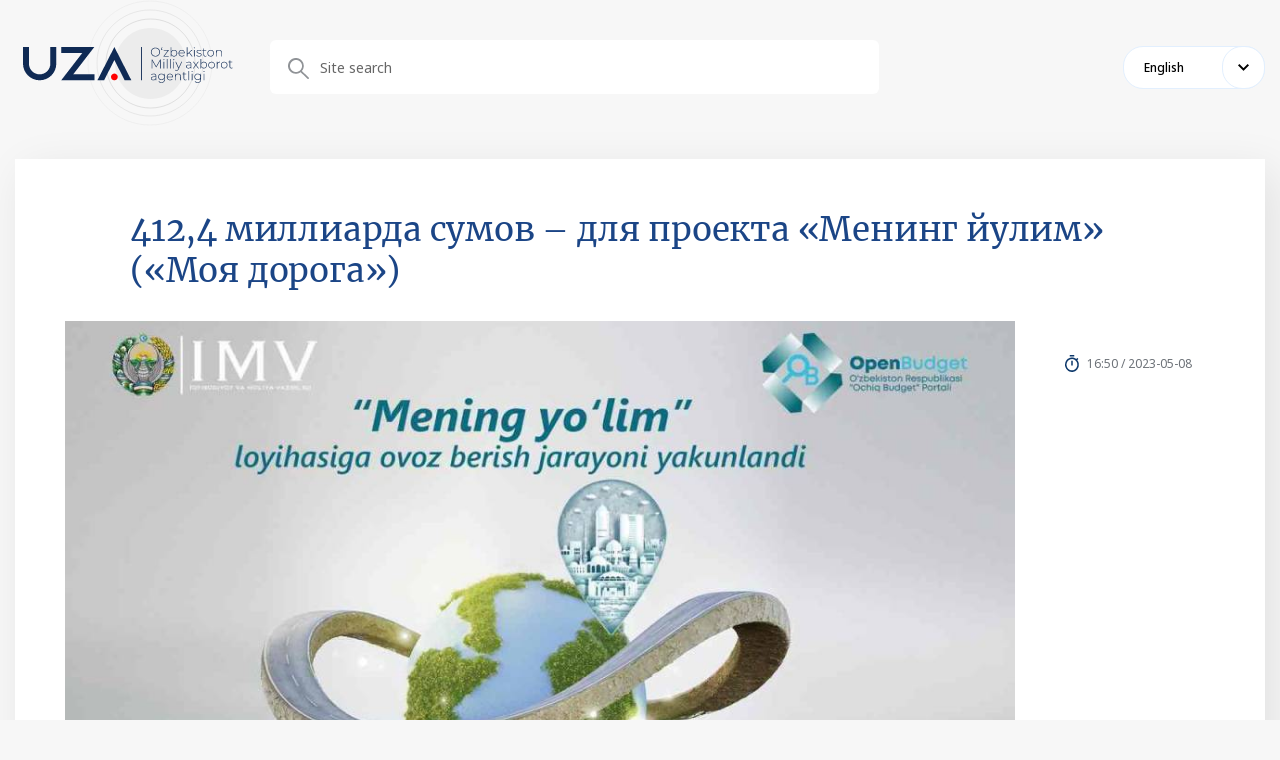

--- FILE ---
content_type: text/html; charset=UTF-8
request_url: https://uza.uz/en/react/posts/4124-milliarda-sumov-dlya-proekta-mening-yulim-moya-doroga_480899?q=%2Freact%2Fposts%2F4124-milliarda-sumov-dlya-proekta-mening-yulim-moya-doroga_480899
body_size: 2446
content:
<!DOCTYPE html>
<html lang="uz">
<head>
    <meta charset="UTF-8">
    <meta http-equiv="X-UA-Compatible" content="IE=edge">
    <meta name="viewport" content="width=1400">
        <title>404 Not Found</title>

    <!--<meta property="og:title" content="<?/*= $title */?>"/>
    <meta data-rh="true" property="article:published_time"
          content="<?/*= @$this->params['publish_time'] ?: $publish_time */?>">
    <meta data-rh="true" property="og:description" content="<?/*= @$this->params['description'] ?: $main_description */?>"/>
    <meta name="description" content="<?/*= @$this->params['description'] ?: $main_description */?>">
    <meta data-rh="true" property="og:image" content="<?/*= @$this->params['image'] ?: $main_image */?>"/>
    <meta property="og:image" content="<?/*= @$this->params['image'] ?: $main_image */?>" />
    <meta property="og:image:secure_url" content="<?/*= @$this->params['image'] ?: $main_image */?>"/>
    <meta type="image/jpeg" name="link" href="<?/*= @$this->params['image'] ?: $main_image */?>" rel="image_src">
    <meta property="og:type" content="article"/>
    <meta name="author" content="uza.uz">
    <meta property="og:url" content="<?/*= Url::toRoute(Yii::$app->request->url, true) */?>"/>
    <meta property="og:site_name" content="<?/*= $site_name */?>"/>

    <meta property="twitter:title" content="<?/*= (@$this->params['title'] ?: $main_title) */?>">
    <meta property="twitter:url" content="<?/*= Url::toRoute(Yii::$app->request->url, true) */?>">
    <meta property="twitter:description" content="<?/*= @$this->params['description'] */?>">
    <meta property="twitter:image" content="<?/*= @$this->params['image'] ?: $main_image */?>">
    <meta data-rh="true" property="al:android:app_name" content="Medium"/>
    <meta name="telegram:channel" content="@uza_uz"/>
    <meta name="twitter:card" content="summary_large_image"/>
    <meta name="twitter:site" content="@uza.uz"/>
    <meta name="twitter:creator" content="@uza.uz"/>
    <meta property="fb:pages" content="2131236323867770" />-->
    <link rel="apple-touch-icon-precomposed" sizes="57x57" href="/assetsFront/apple-icon-57x57.png"/>
    <link rel="apple-touch-icon-precomposed" sizes="114x114" href="/assetsFront/apple-icon-114x114.png"/>
    <link rel="apple-touch-icon-precomposed" sizes="72x72" href="/assetsFront/apple-icon-72x72.png"/>
    <link rel="apple-touch-icon-precomposed" sizes="144x144" href="/assetsFront/apple-icon-144x144.png"/>
    <link rel="apple-touch-icon-precomposed" sizes="60x60" href="/assetsFront/apple-icon-60x60.png"/>
    <link rel="apple-touch-icon-precomposed" sizes="120x120" href="/assetsFront/apple-icon-120x120.png"/>
    <link rel="apple-touch-icon-precomposed" sizes="76x76" href="/assetsFront/apple-icon-76x76.png"/>
    <link rel="apple-touch-icon-precomposed" sizes="152x152" href="/assetsFront/apple-icon-152x152.png"/>
    <link rel="icon" type="image/png" href="/assetsFront/favicon-96x96.png" sizes="96x96"/>
    <link rel="icon" type="image/png" href="/assetsFront/favicon-32x32.png" sizes="32x32"/>
    <link rel="icon" type="image/png" href="/assetsFront/favicon-16x16.png" sizes="16x16"/>

    <!--<meta name="application-name" content="<?/*= $site_name */?>"/>-->
    <meta name="msapplication-TileColor" content="#FFFFFF"/>
    <meta name="msapplication-TileImage" content="/assetsFront/ms-icon-144x144.png"/>
    <meta name="msapplication-square70x70logo" content="/assetsFront/ms-icon-70x70.png"/>
    <meta name="msapplication-square150x150logo" content="/assetsFront/ms-icon-150x150.png"/>
    <meta name="msapplication-wide310x150logo" content="/assetsFront/ms-icon-310x150.png"/>
    <meta name="msapplication-square310x310logo" content="/assetsFront/ms-icon-310x310.png"/>

    <link href="/static/css/9.60c9719c.chunk.css" rel="stylesheet">
    <link href="/static/css/main.e10a9dbf.chunk.css" rel="stylesheet">
    <meta name="csrf-param" content="_csrf-frontend">
<meta name="csrf-token" content="ivd1twF7M-iQzawFX297PRVN98DzQ95qGw7uHAW0gfPPwjGAT0Megem89VZvWA9VJRKvjYF0lwZwNrdxR_H5xQ==">
</head>
<body>
<style>
    .stick-wrap .main-block {
        width: 100%;
    }
</style>
        <style>
        .news-content .news-head::after {
            display: none;
        !important;
        }
        .news-content .news-head {
            padding-bottom: 0px;
        }
    </style>
    <header class="header">
        <div class="container">
            <div class="header-content">
                <div class="block-row">
                    <div class="block-left">
                        <a href="http://uza.uz/en/react">
                            <img src="/uza-logo.svg" alt="">
                        </a>
                    </div>
                    <div class="block-right">
                        <div class="header-top__block">

                        </div>
                        <div class="header-bottom__block">
                            <div class="search-block">
                                <form action="/reactsearch" method="get">
                                    <div class="search-wrapper">
                                        <div class="form-group">
                                            <input type="text" name="input" placeholder="Site search">
                                        </div>
                                    </div>
                                </form>

                            </div>
                            <div class="d-flex align-items-center">
                                <div class="select-language">
                                    <div class="active-lang">English</div>
                                    <div class="select-language__dropdown">
                                        <div>Chinese</div><div>Turkish</div><div>Tajik</div><div>Kyrgyz</div><div>Turkmen</div><div>Japanese</div><div>Arabic</div><div>English</div><div>French</div><div>Spanish</div><div>Русский</div><div>German</div><div>Ўзбек</div><div>Oʻzbek</div><div>Қазақ</div>                                    </div>
                                </div>
                            </div>
                        </div>
                    </div>
                </div>
            </div>
        </div>
    </header>
    <div class="page-content">
        <div class="container">
            <div class="stick-wrap">
                <div class="main-block">
                    <div class="news-content">
                        <div class="news-head">
                            <div class="news-top-head">
                                <div class="news-top-head__title">412,4 миллиарда сумов – для проекта «Менинг йулим» («Моя дорога»)</div>
                                <div class="news-top-head__content"><img
                                            src="https://cdn.uza.uz/2023/05/08/09/12/Y58S6Oeg20IpQAS9t6JVNJYGsht8jceo_normal.jpg"
                                            alt="" class="news-top-head__img">
                                    <div class="news-top-head__meta">
                                        <div class="news-top-head__date">16:50 / 2023-05-08</div>
                                    </div>
                                </div>
                            </div>
                        </div>
                        <div class="content-block">
                            <h4 class="mt0">По сообщению Министерства экономики и финансов, закончилось голосование за проект «Менинг йулим» («Моя дорога») на текущий год, объявленный на информационном портале  «Открытый бюджет».</h4>
                            <p><span style="color:black;">В голосовании активное участие приняли 8 миллионов 93 тысячи 918 наших соотечественников. По результатам голосования, прошедшего с 27 апреля по 7 мая, победителями признаны 517 проектов.</span></p><p>На финансирование проектов-победителей в стране направят 412,4 &nbsp;миллиарда сумов.</p><p style="text-align:right;"><span style="color:black;"><strong>УзА</strong></span></p>                        </div>
                    </div>
                </div>
            </div>
        </div>
    </div>
    
</body>
</html>


--- FILE ---
content_type: image/svg+xml
request_url: https://uza.uz/uza-logo.svg
body_size: 8049
content:
<?xml version="1.0" encoding="UTF-8"?>
<svg width="210px" height="126px" viewBox="0 0 210 126" version="1.1" xmlns="http://www.w3.org/2000/svg" xmlns:xlink="http://www.w3.org/1999/xlink">
    <title>Group 12</title>
    <g id="Page-1" stroke="none" stroke-width="1" fill="none" fill-rule="evenodd">
        <g id="uza-01" transform="translate(-116.000000, -158.000000)">
            <g id="Group-12" transform="translate(116.000000, 158.155000)">
                <g id="Group-11" opacity="0.800000012" transform="translate(64.155700, 0.000000)">
                    <path d="M124.8443,62.845 C124.8443,97.0866878 97.085934,124.845 62.8441798,124.845 C28.602666,124.845 0.8443,97.0866878 0.8443,62.845 C0.8443,28.6033122 28.602666,0.845 62.8441798,0.845 C97.085934,0.845 124.8443,28.6033122 124.8443,62.845 Z" id="Stroke-48" stroke="#8F8F8F" stroke-width="0.1"></path>
                    <path d="M98.8443,63.3451205 C98.8443,82.9513836 82.9504966,98.845 63.3443,98.845 C43.7383444,98.845 27.8443,82.9513836 27.8443,63.3451205 C27.8443,43.7388574 43.7383444,27.845 63.3443,27.845 C82.9504966,27.845 98.8443,43.7388574 98.8443,63.3451205" id="Fill-52" fill="#EAEAEA"></path>
                    <path d="M107.8443,63.3451208 C107.8443,87.9218483 87.9209608,107.845 63.3443,107.845 C38.7676392,107.845 18.8443,87.9218483 18.8443,63.3451208 C18.8443,38.7683933 38.7676392,18.845 63.3443,18.845 C87.9209608,18.845 107.8443,38.7683933 107.8443,63.3451208 Z" id="Stroke-54" stroke="#8F8F8F" stroke-width="0.3"></path>
                    <path d="M115.8443,62.8451199 C115.8443,92.1161693 92.115523,115.845 62.8443,115.845 C33.5735566,115.845 9.8443,92.1161693 9.8443,62.8451199 C9.8443,33.5738307 33.5735566,9.845 62.8443,9.845 C92.115523,9.845 115.8443,33.5738307 115.8443,62.8451199 Z" id="Stroke-56" stroke="#8F8F8F" stroke-width="0.2"></path>
                </g>
                <g id="Group" transform="translate(0.000000, 46.845000)">
                    <path d="M33.2912763,0 L33.2912763,16.6456381 C33.2912763,25.8245719 25.8245719,33.2912763 16.6456381,33.2912763 C7.46670436,33.2912763 0,25.8245719 0,16.6456381 L0,0 L5.94479806,0 L5.94479806,16.6456381 C5.94479806,22.5429402 10.748336,27.3464782 16.6456381,27.3464782 C22.5429402,27.3464782 27.3464782,22.5429402 27.3464782,16.6456381 L27.3464782,0 L33.2912763,0 Z" id="Fill-1" fill="#0F2A54"></path>
                    <polygon id="Fill-3" fill="#0F2A54" points="71.4811842 27.299084 71.4811842 33.2438821 38.1899079 33.291378 38.2374039 33.2438821 59.3059338 5.94489984 38.1420727 5.94489984 38.1420727 0.00010177706 63.8716527 0.00010177706 71.338357 0.00010177706 66.7251422 5.94489984 58.4499887 16.6932359 54.6930582 21.5442698 50.2223312 27.299084"></polygon>
                    <polygon id="Fill-5" fill="#0F2A54" points="108.360645 33.291412 101.702389 33.291412 98.6585767 27.3466139 91.3821955 13.0788271 84.105475 27.3466139 81.0616624 33.291412 74.4034071 33.291412 77.4472197 27.3466139 91.3821955 0.000135702746 105.316832 27.3466139"></polygon>
                    <path d="M94.7595315,29.9480355 C94.7595315,28.082462 93.2471244,26.5703942 91.3818901,26.5703942 C89.5166559,26.5703942 88.0042488,28.082462 88.0042488,29.9480355 C88.0042488,31.8132698 89.5166559,33.3256769 91.3818901,33.3256769 C93.2471244,33.3256769 94.7595315,31.8132698 94.7595315,29.9480355" id="Fill-7" fill="#FF0000"></path>
                    <line x1="118.476877" y1="0.514347334" x2="118.476877" y2="32.8292423" id="Fill-9" fill="#0F2A54"></line>
                    <polygon id="Fill-11" fill="#0F2A54" points="118.024275 33.2821163 118.929751 33.2821163 118.929751 0.0614054927 118.024275 0.0614054927"></polygon>
                    <path d="M136.388249,5.09333118 C136.388249,2.86271729 134.699767,1.21155412 132.456262,1.21155412 C130.200543,1.21155412 128.512061,2.86271729 128.512061,5.09333118 C128.512061,7.32394507 130.200543,8.97476898 132.456262,8.97476898 C134.699767,8.97476898 136.388249,7.32394507 136.388249,5.09333118 M127.86883,5.09333118 C127.86883,2.5346559 129.822611,0.619211632 132.456262,0.619211632 C135.0777,0.619211632 137.043693,2.52244265 137.043693,5.09333118 C137.043693,7.66421971 135.0777,9.56745073 132.456262,9.56745073 C129.822611,9.56745073 127.86883,7.65166721 127.86883,5.09333118" id="Fill-13" fill="#0F2A54"></path>
                    <path d="M139.30026,2.44668659 C139.30026,2.74930372 139.073297,2.9759273 138.783572,2.9759273 C138.468402,2.9759273 138.254331,2.73641195 138.254331,2.44668659 C138.254331,2.27027302 138.279436,2.14406947 138.367643,1.86723586 L138.859226,0.152970921 L139.30026,0.152970921 L138.897223,1.92999838 C139.136399,1.99310016 139.30026,2.19461874 139.30026,2.44668659" id="Fill-14" fill="#0F2A54"></path>
                    <polygon id="Fill-15" fill="#0F2A54" points="145.828309 8.96231826 145.828309 9.50411147 140.598325 9.50411147 140.598325 9.07563005 144.933688 3.46771405 140.661426 3.46771405 140.661426 2.92558158 145.752994 2.92558158 145.752994 3.354063 141.404738 8.96231826"></polygon>
                    <path d="M153.64248,6.2148126 C153.64248,4.56398869 152.495792,3.44240549 150.983384,3.44240549 C149.471317,3.44240549 148.336842,4.56398869 148.336842,6.2148126 C148.336842,7.86597577 149.471317,8.98721971 150.983384,8.98721971 C152.495792,8.98721971 153.64248,7.86597577 153.64248,6.2148126 M154.27248,6.2148126 C154.27248,8.18080614 152.873724,9.55445719 151.021042,9.55445719 C149.836357,9.55445719 148.840977,8.96245396 148.32395,7.95418255 L148.32395,9.50424717 L147.719394,9.50424717 L147.719394,0.152970921 L148.349394,0.152970921 L148.349394,4.42557189 C148.878974,3.44240549 149.861801,2.87516801 151.021042,2.87516801 C152.873724,2.87516801 154.27248,4.23626656 154.27248,6.2148126" id="Fill-16" fill="#0F2A54"></path>
                    <path d="M156.138019,5.87453796 L161.179037,5.87453796 C161.09083,4.45033764 160.057454,3.42951373 158.658359,3.42951373 C157.259603,3.42951373 156.238779,4.43812439 156.138019,5.87453796 M161.783932,6.36612116 L156.125467,6.36612116 C156.188229,7.92873829 157.335257,8.98721971 158.910426,8.98721971 C159.742624,8.98721971 160.51104,8.68494184 161.015176,8.06749435 L161.380556,8.48308401 C160.801105,9.18907754 159.893593,9.55445719 158.897874,9.55445719 C156.906775,9.55445719 155.508019,8.16825363 155.508019,6.2148126 C155.508019,4.26137157 156.856565,2.87516801 158.658359,2.87516801 C160.46083,2.87516801 161.796485,4.23626656 161.796485,6.18970759 C161.796485,6.24025687 161.783932,6.30301939 161.783932,6.36612116" id="Fill-17" fill="#0F2A54"></path>
                    <polygon id="Fill-18" fill="#0F2A54" points="166.094428 5.98818901 164.380502 7.55080614 164.380502 9.50424717 163.750163 9.50424717 163.750163 0.152970921 164.380502 0.152970921 164.380502 6.76949758 168.589662 2.92571729 169.396076 2.92571729 166.560906 5.5848126 169.673588 9.50424717 168.892279 9.50424717"></polygon>
                    <path d="M171.050928,9.5042811 L171.691197,9.5042811 L171.691197,2.92575121 L171.050928,2.92575121 L171.050928,9.5042811 Z M170.84589,0.821001616 C170.84589,0.543828756 171.076428,0.304313409 171.371062,0.304313409 C171.665352,0.304313409 171.89589,0.530936995 171.89589,0.808449111 C171.89589,1.09817447 171.665352,1.32513732 171.371062,1.32513732 C171.076428,1.32513732 170.84589,1.09817447 170.84589,0.821001616 L170.84589,0.821001616 Z" id="Fill-19" fill="#0F2A54"></path>
                    <path d="M173.366738,8.71035218 L173.656464,8.20621648 C174.160599,8.63435864 175.055559,9.00007754 176.025834,9.00007754 C177.412376,9.00007754 177.966722,8.50849435 177.966722,7.7648433 C177.966722,5.84939903 173.606254,7.26104685 173.606254,4.67726656 C173.606254,3.68188691 174.437772,2.87513409 176.101827,2.87513409 C176.933346,2.87513409 177.840858,3.12720194 178.357207,3.51802585 L178.067142,4.02216155 C177.513136,3.61878514 176.79459,3.42981906 176.088935,3.42981906 C174.803152,3.42981906 174.236254,3.95905977 174.236254,4.66471405 C174.236254,6.64359935 178.596722,5.24450404 178.596722,7.75263005 C178.596722,8.82366397 177.676658,9.55442326 176.000729,9.55442326 C174.916803,9.55442326 173.883426,9.18904362 173.366738,8.71035218" id="Fill-20" fill="#0F2A54"></path>
                    <path d="M183.625798,9.08821648 C183.298076,9.40338611 182.768835,9.55469467 182.276913,9.55469467 C181.118011,9.55469467 180.487672,8.8741454 180.487672,7.7651147 L180.487672,3.46774798 L179.277882,3.46774798 L179.277882,2.92561551 L180.487672,2.92561551 L180.487672,1.48886268 L181.118011,1.48886268 L181.118011,2.92561551 L183.209869,2.92561551 L183.209869,3.46774798 L181.118011,3.46774798 L181.118011,7.70201292 C181.118011,8.54642326 181.533601,9.0125622 182.340015,9.0125622 C182.731178,9.0125622 183.096218,8.8866979 183.361178,8.64718255 L183.625798,9.08821648 Z" id="Fill-21" fill="#0F2A54"></path>
                    <path d="M190.355772,6.2148126 C190.355772,4.56398869 189.221297,3.44240549 187.70889,3.44240549 C186.196822,3.44240549 185.062687,4.56398869 185.062687,6.2148126 C185.062687,7.86597577 186.196822,8.98721971 187.70889,8.98721971 C189.221297,8.98721971 190.355772,7.86597577 190.355772,6.2148126 M184.419795,6.2148126 C184.419795,4.26137157 185.818551,2.87516801 187.70889,2.87516801 C189.599569,2.87516801 190.998325,4.26137157 190.998325,6.2148126 C190.998325,8.16825363 189.599569,9.55445719 187.70889,9.55445719 C185.818551,9.55445719 184.419795,8.16825363 184.419795,6.2148126" id="Fill-22" fill="#0F2A54"></path>
                    <path d="M198.837838,5.66036511 L198.837838,9.5041454 L198.207499,9.5041454 L198.207499,5.71057512 C198.207499,4.22395153 197.413638,3.44230372 196.077645,3.44230372 C194.52758,3.44230372 193.58241,4.43802262 193.58241,6.00063974 L193.58241,9.5041454 L192.952071,9.5041454 L192.952071,2.92561551 L193.557305,2.92561551 L193.557305,4.34981583 C193.998339,3.42975121 194.918404,2.87540549 196.166191,2.87540549 C197.766465,2.87540549 198.837838,3.82057512 198.837838,5.66036511" id="Fill-23" fill="#0F2A54"></path>
                    <polygon id="Fill-24" fill="#0F2A54" points="137.056313 21.3934023 137.043422 13.8445977 133.351289 20.2212698 133.03612 20.2212698 129.343648 13.8693635 129.343648 21.3934023 128.713648 21.3934023 128.713648 12.571706 129.255441 12.571706 133.199641 19.3897512 137.14452 12.571706 137.673761 12.571706 137.686653 21.3934023"></polygon>
                    <path d="M140.563265,21.3931987 L141.203534,21.3931987 L141.203534,14.8146688 L140.563265,14.8146688 L140.563265,21.3931987 Z M140.358572,12.7099192 C140.358572,12.4327464 140.589455,12.1935703 140.883744,12.1935703 C141.178034,12.1935703 141.408572,12.4201939 141.408572,12.697706 C141.408572,12.9874313 141.178034,13.2140549 140.883744,13.2140549 C140.589455,13.2140549 140.358572,12.9874313 140.358572,12.7099192 L140.358572,12.7099192 Z" id="Fill-25" fill="#0F2A54"></path>
                    <polygon id="Fill-26" fill="#0F2A54" points="143.849525 21.3931987 144.479864 21.3931987 144.479864 12.0422617 143.849525 12.0422617"></polygon>
                    <polygon id="Fill-27" fill="#0F2A54" points="147.13896 21.3931987 147.769299 21.3931987 147.769299 12.0422617 147.13896 12.0422617"></polygon>
                    <path d="M150.431636,21.3931987 L151.072115,21.3931987 L151.072115,14.8146688 L150.431636,14.8146688 L150.431636,21.3931987 Z M150.226876,12.7099192 C150.226876,12.4327464 150.457145,12.1935703 150.751876,12.1935703 C151.046262,12.1935703 151.276876,12.4201939 151.276876,12.697706 C151.276876,12.9874313 151.046262,13.2140549 150.751876,13.2140549 C150.457145,13.2140549 150.226876,12.9874313 150.226876,12.7099192 L150.226876,12.7099192 Z" id="Fill-28" fill="#0F2A54"></path>
                    <path d="M158.998362,14.8148384 L155.620721,22.2879887 C155.09148,23.4977787 154.436036,23.8889418 153.566859,23.8889418 C152.974178,23.8889418 152.419493,23.687084 152.0419,23.2962601 L152.35673,22.8175687 C152.697005,23.1703958 153.087829,23.3339176 153.579073,23.3339176 C154.183968,23.3339176 154.625002,23.0567447 155.028378,22.1621244 L155.381544,21.3682633 L152.419493,14.8148384 L153.087829,14.8148384 L155.721819,20.7002666 L158.35547,14.8148384 L158.998362,14.8148384 Z" id="Fill-29" fill="#0F2A54"></path>
                    <path d="M167.732394,19.4527851 L167.732394,18.2175509 L165.488889,18.2175509 C164.12779,18.2175509 163.649099,18.7847884 163.649099,19.5409919 C163.649099,20.3979548 164.316756,20.9268562 165.476675,20.9268562 C166.585706,20.9268562 167.354123,20.3979548 167.732394,19.4527851 M168.362394,17.221832 L168.362394,21.3933344 L167.757499,21.3933344 L167.757499,20.2212019 C167.34157,20.9774055 166.534817,21.4438837 165.388129,21.4438837 C163.913719,21.4438837 163.018759,20.6876801 163.018759,19.5657577 C163.018759,18.570378 163.649099,17.7259677 165.476675,17.7259677 L167.732394,17.7259677 L167.732394,17.196727 C167.732394,15.9743845 167.064397,15.3189402 165.778953,15.3189402 C164.871441,15.3189402 164.052475,15.6592149 163.510342,16.1507981 L163.195173,15.6968724 C163.850956,15.1174216 164.808679,14.7642553 165.829163,14.7642553 C167.454882,14.7642553 168.362394,15.5961131 168.362394,17.221832" id="Fill-30" fill="#0F2A54"></path>
                    <polygon id="Fill-31" fill="#0F2A54" points="175.143053 21.3934023 172.887334 18.4567948 170.631276 21.3934023 169.91273 21.3934023 172.521616 18.0032084 170.051826 14.8148724 170.770032 14.8148724 172.887334 17.5492827 175.004297 14.8148724 175.710291 14.8148724 173.240162 18.0032084 175.886704 21.3934023"></polygon>
                    <path d="M183.423533,18.1040355 C183.423533,16.4532116 182.276845,15.3316284 180.764438,15.3316284 C179.25237,15.3316284 178.117895,16.4532116 178.117895,18.1040355 C178.117895,19.7551987 179.25237,20.8764426 180.764438,20.8764426 C182.276845,20.8764426 183.423533,19.7551987 183.423533,18.1040355 M184.053533,18.1040355 C184.053533,20.0700291 182.654777,21.4436801 180.802095,21.4436801 C179.61741,21.4436801 178.622031,20.8516769 178.105003,19.8434055 L178.105003,21.3934701 L177.500108,21.3934701 L177.500108,12.0421939 L178.130447,12.0421939 L178.130447,16.3147948 C178.659688,15.3316284 179.642855,14.764391 180.802095,14.764391 C182.654777,14.764391 184.053533,16.1254895 184.053533,18.1040355" id="Fill-32" fill="#0F2A54"></path>
                    <path d="M191.224779,18.1040355 C191.224779,16.4532116 190.090304,15.3316284 188.578236,15.3316284 C187.065829,15.3316284 185.931693,16.4532116 185.931693,18.1040355 C185.931693,19.7551987 187.065829,20.8764426 188.578236,20.8764426 C190.090304,20.8764426 191.224779,19.7551987 191.224779,18.1040355 M185.288801,18.1040355 C185.288801,16.1505945 186.687897,14.764391 188.578236,14.764391 C190.468575,14.764391 191.867331,16.1505945 191.867331,18.1040355 C191.867331,20.0574766 190.468575,21.4436801 188.578236,21.4436801 C186.687897,21.4436801 185.288801,20.0574766 185.288801,18.1040355" id="Fill-33" fill="#0F2A54"></path>
                    <path d="M196.934336,14.7643231 L196.934336,15.3817706 C196.884126,15.3817706 196.833577,15.3692181 196.783027,15.3692181 C195.32117,15.3692181 194.451654,16.339832 194.451654,17.9655509 L194.451654,21.3934023 L193.821315,21.3934023 L193.821315,14.8148724 L194.42621,14.8148724 L194.42621,16.2516252 C194.829586,15.2939031 195.699102,14.7643231 196.934336,14.7643231" id="Fill-34" fill="#0F2A54"></path>
                    <path d="M203.828307,18.1040355 C203.828307,16.4532116 202.694171,15.3316284 201.181764,15.3316284 C199.669696,15.3316284 198.535221,16.4532116 198.535221,18.1040355 C198.535221,19.7551987 199.669696,20.8764426 201.181764,20.8764426 C202.694171,20.8764426 203.828307,19.7551987 203.828307,18.1040355 M197.89233,18.1040355 C197.89233,16.1505945 199.291086,14.764391 201.181764,14.764391 C203.072103,14.764391 204.470859,16.1505945 204.470859,18.1040355 C204.470859,20.0574766 203.072103,21.4436801 201.181764,21.4436801 C199.291086,21.4436801 197.89233,20.0574766 197.89233,18.1040355" id="Fill-35" fill="#0F2A54"></path>
                    <path d="M209.689105,20.9774394 C209.361383,21.292609 208.832142,21.4439176 208.340559,21.4439176 C207.180979,21.4439176 206.550979,20.7633683 206.550979,19.6543376 L206.550979,15.3569709 L205.341189,15.3569709 L205.341189,14.8148384 L206.550979,14.8148384 L206.550979,13.3780856 L207.180979,13.3780856 L207.180979,14.8148384 L209.273176,14.8148384 L209.273176,15.3569709 L207.180979,15.3569709 L207.180979,19.5912359 C207.180979,20.4356462 207.596908,20.9017851 208.403321,20.9017851 C208.794145,20.9017851 209.159525,20.7755816 209.424485,20.5364055 L209.689105,20.9774394 Z" id="Fill-36" fill="#0F2A54"></path>
                    <path d="M132.632913,31.3418384 L132.632913,30.1069435 L130.389407,30.1069435 C129.028309,30.1069435 128.549617,30.6741809 128.549617,31.4303845 C128.549617,32.2873473 129.217614,32.816588 130.376855,32.816588 C131.485885,32.816588 132.254641,32.2873473 132.632913,31.3418384 M133.262913,29.1115638 L133.262913,33.282727 L132.658018,33.282727 L132.658018,32.1105945 C132.242428,32.8667981 131.435675,33.3332763 130.288648,33.3332763 C128.814577,33.3332763 127.919278,32.5770727 127.919278,31.4551502 C127.919278,30.4597706 128.549617,29.6156995 130.376855,29.6156995 L132.632913,29.6156995 L132.632913,29.0861195 C132.632913,27.8637771 131.964916,27.2083328 130.679132,27.2083328 C129.77196,27.2083328 128.952994,27.5486074 128.4112,28.0401906 L128.096031,27.5866042 C128.751475,27.006475 129.709197,26.6539871 130.730021,26.6539871 C132.355401,26.6539871 133.262913,27.4855057 133.262913,29.1115638" id="Fill-37" fill="#0F2A54"></path>
                    <path d="M141.177606,29.8421874 C141.177606,28.2921228 140.04347,27.2207496 138.480853,27.2207496 C136.930788,27.2207496 135.796313,28.2921228 135.796313,29.8421874 C135.796313,31.3925913 136.930788,32.4761777 138.480853,32.4761777 C140.04347,32.4761777 141.177606,31.3925913 141.177606,29.8421874 L141.177606,29.8421874 Z M141.795053,26.7040614 L141.795053,32.5772763 C141.795053,34.7824459 140.724019,35.7781648 138.606717,35.7781648 C137.40948,35.7781648 136.262792,35.3998934 135.594795,34.7322359 L135.93473,34.2532052 C136.590174,34.8581002 137.535683,35.2112666 138.593826,35.2112666 C140.346087,35.2112666 141.165053,34.4045137 141.165053,32.6525913 L141.165053,31.5435606 C140.62326,32.501622 139.614989,33.0434152 138.430304,33.0434152 C136.565069,33.0434152 135.153761,31.7199742 135.153761,29.8421874 C135.153761,27.9647399 136.565069,26.6541906 138.430304,26.6541906 C139.640094,26.6541906 140.661257,27.2081971 141.190158,28.1913635 L141.190158,26.7040614 L141.795053,26.7040614 Z" id="Fill-38" fill="#0F2A54"></path>
                    <path d="M144.379173,29.653357 L149.420191,29.653357 C149.331984,28.2291567 148.298607,27.2083328 146.899512,27.2083328 C145.500756,27.2083328 144.479932,28.2166042 144.379173,29.653357 M150.025086,30.144601 L144.36662,30.144601 C144.429383,31.7075574 145.57641,32.7660388 147.15158,32.7660388 C147.983777,32.7660388 148.752194,32.4637609 149.25599,31.8459742 L149.621709,32.2619031 C149.042258,32.9678966 148.134746,33.3332763 147.139027,33.3332763 C145.147929,33.3332763 143.749173,31.9467334 143.749173,29.9932924 C143.749173,28.0401906 145.09738,26.6539871 146.899512,26.6539871 C148.701984,26.6539871 150.037638,28.0147464 150.037638,29.9685267 C150.037638,30.0187367 150.025086,30.0818384 150.025086,30.144601" id="Fill-39" fill="#0F2A54"></path>
                    <path d="M157.87705,29.4389806 L157.87705,33.2827609 L157.246711,33.2827609 L157.246711,29.4891906 C157.246711,28.002567 156.45285,27.2209192 155.116856,27.2209192 C153.566792,27.2209192 152.621622,28.2162989 152.621622,29.7792553 L152.621622,33.2827609 L151.991283,33.2827609 L151.991283,26.7038918 L152.596178,26.7038918 L152.596178,28.1284313 C153.037551,27.2083667 153.957616,26.654021 155.205402,26.654021 C156.805677,26.654021 157.87705,27.5991906 157.87705,29.4389806" id="Fill-40" fill="#0F2A54"></path>
                    <path d="M163.737509,32.866832 C163.409787,33.1820016 162.880546,33.3333102 162.388624,33.3333102 C161.229722,33.3333102 160.599383,32.6524216 160.599383,31.543391 L160.599383,27.2463635 L159.389593,27.2463635 L159.389593,26.7038918 L160.599383,26.7038918 L160.599383,25.2674782 L161.229722,25.2674782 L161.229722,26.7038918 L163.32158,26.7038918 L163.32158,27.2463635 L161.229722,27.2463635 L161.229722,31.4806284 C161.229722,32.3250388 161.645312,32.791517 162.451725,32.791517 C162.842889,32.791517 163.207929,32.6653134 163.472889,32.4257981 L163.737509,32.866832 Z" id="Fill-41" fill="#0F2A54"></path>
                    <polygon id="Fill-42" fill="#0F2A54" points="165.489363 33.2827948 166.119363 33.2827948 166.119363 23.9318578 165.489363 23.9318578"></polygon>
                    <path d="M168.78204,33.2827948 L169.422174,33.2827948 L169.422174,26.7039257 L168.78204,26.7039257 L168.78204,33.2827948 Z M168.577279,24.5995153 C168.577279,24.3223425 168.807549,24.0828271 169.101935,24.0828271 C169.396666,24.0828271 169.627279,24.30979 169.627279,24.5869628 C169.627279,24.8770275 169.396666,25.1036511 169.101935,25.1036511 C168.807549,25.1036511 168.577279,24.8770275 168.577279,24.5995153 L168.577279,24.5995153 Z" id="Fill-43" fill="#0F2A54"></path>
                    <path d="M177.373735,29.8421874 C177.373735,28.2921228 176.239599,27.2207496 174.676982,27.2207496 C173.126578,27.2207496 171.992443,28.2921228 171.992443,29.8421874 C171.992443,31.3925913 173.126578,32.4761777 174.676982,32.4761777 C176.239599,32.4761777 177.373735,31.3925913 177.373735,29.8421874 L177.373735,29.8421874 Z M177.991183,26.7040614 L177.991183,32.5772763 C177.991183,34.7824459 176.920149,35.7781648 174.802847,35.7781648 C173.605609,35.7781648 172.458921,35.3998934 171.790924,34.7322359 L172.130859,34.2532052 C172.786304,34.8581002 173.731473,35.2112666 174.790294,35.2112666 C176.542216,35.2112666 177.360843,34.4045137 177.360843,32.6525913 L177.360843,31.5435606 C176.81905,32.501622 175.811118,33.0434152 174.626433,33.0434152 C172.761199,33.0434152 171.34989,31.7199742 171.34989,29.8421874 C171.34989,27.9647399 172.761199,26.6541906 174.626433,26.6541906 C175.836223,26.6541906 176.857047,27.2081971 177.386288,28.1913635 L177.386288,26.7040614 L177.991183,26.7040614 Z" id="Fill-44" fill="#0F2A54"></path>
                    <path d="M180.666547,33.2827948 L181.306682,33.2827948 L181.306682,26.7039257 L180.666547,26.7039257 L180.666547,33.2827948 Z M180.461787,24.5995153 C180.461787,24.3223425 180.692401,24.0828271 180.986787,24.0828271 C181.281173,24.0828271 181.511787,24.30979 181.511787,24.5869628 C181.511787,24.8770275 181.281173,25.1036511 180.986787,25.1036511 C180.692401,25.1036511 180.461787,24.8770275 180.461787,24.5995153 L180.461787,24.5995153 Z" id="Fill-45" fill="#0F2A54"></path>
                </g>
            </g>
        </g>
    </g>
</svg>

--- FILE ---
content_type: image/svg+xml
request_url: https://uza.uz/static/media/icon-timer-2.5ac68095.svg
body_size: 901
content:
<svg width="13" height="14" viewBox="0 0 13 14" fill="none" xmlns="http://www.w3.org/2000/svg">
<path fill-rule="evenodd" clip-rule="evenodd" d="M4.00639 1.333H8.00639V1.332V0H4.00639V1.333ZM0.267555 9.77028C1.0447 12.287 3.37239 14.0026 6.00639 14C9.31827 13.9956 12.002 11.3119 12.0064 8C12.0113 6.63764 11.5461 5.31528 10.6894 4.256L11.6394 3.306C11.3536 2.96437 11.038 2.6488 10.6964 2.363L9.74639 3.313C7.6888 1.66854 4.79929 1.55833 2.62242 3.04129C0.445547 4.52424 -0.509594 7.25354 0.267555 9.77028ZM1.69454 6.21525C2.41685 4.47119 4.11867 3.334 6.00638 3.334C8.58237 3.33675 10.6701 5.42402 10.6734 8C10.6738 9.88772 9.53697 11.5898 7.79306 12.3125C6.04916 13.0351 4.04163 12.6361 2.70667 11.3014C1.37171 9.96675 0.97224 7.95931 1.69454 6.21525ZM6.67139 8.667H5.33939V4.667H6.67239V8.667H6.67139Z" fill="#0D386B"/>
</svg>
